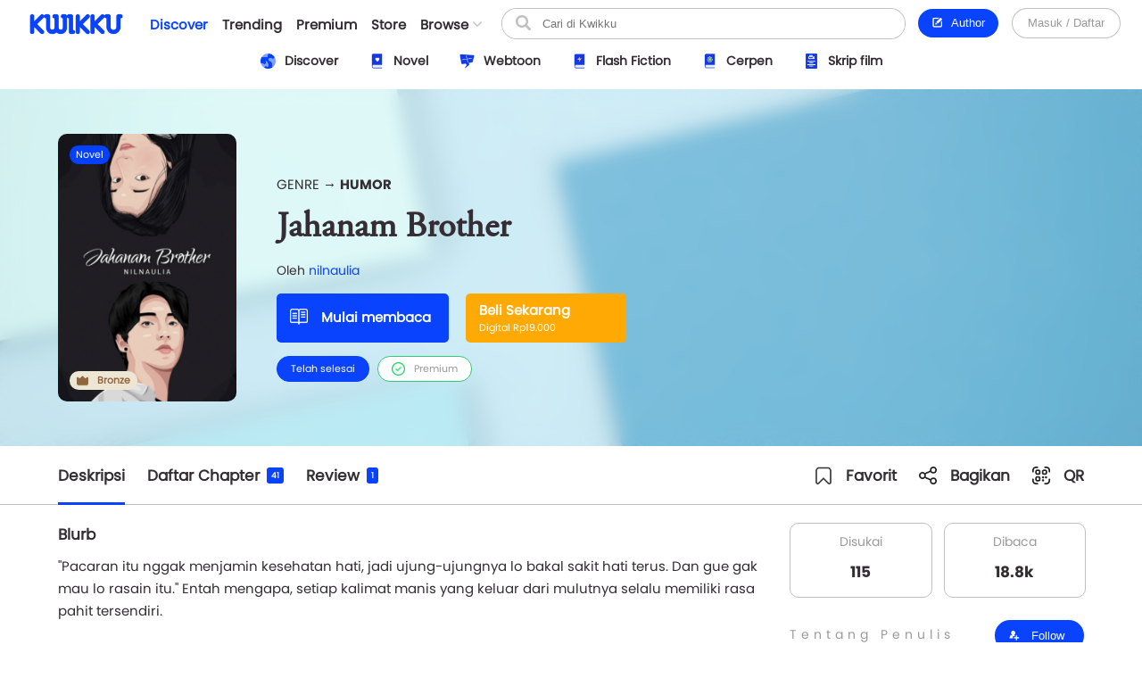

--- FILE ---
content_type: text/html; charset=UTF-8
request_url: https://www.kwikku.com/novel/read/secret-of-memory
body_size: 13705
content:
	<!DOCTYPE html>
<!--
	(::)        (::)  (::)     (::)     (::)    (::)	(::)	      (::)
	(::)      (::)    (::)     (::)     (::)    (::)	(::)	    (::)
	(::)	(::)      (::)     (::)     (::)    (::)	(::)	  (::)
	(::)   (::)       (::)     (::)     (::)    (::)	(::)   (::)
	(::)(::)		  (::)     (::)     (::)    (::)	(::)(::)
	(::)(::)		  (::)     (::)     (::)    (::)	(::)(::)
	(::)   (::)		  (::)     (::)     (::)    (::)	(::)   (::)
	(::)    (::)	   (::)    (::)    (::)	    (::)	(::)	  (::)
	(::)     (::)	     (::)  (::)  (::)	    (::)	(::)	    (::)
	(::)      (::)         (::)(::)(::)		    (::)	(::)	      (::)
-->
<html>
	<head>
		<title>Jahanam Brother - nilnaulia - Kwikku</title>
		<meta name='viewport' content='width=1130'>
		<meta http-equiv="X-Frame-Options" content="deny">
		<link id='kwik_favicon' rel='shortcut icon' href='https://www.kwikku.com/images/favicon.png' type='image/png' media='all'>
		<script>
			if (screen.width <= 850) {
				window.location.href="https://m.kwikku.com/novel/read/secret-of-memory";
			}
		</script>
		<meta name="theme-color" content="#177ffb" />
		<!-- Mendeklarasikan ikon untuk iOS -->
		<meta name="apple-mobile-web-app-capable" content="yes" />
		<meta name="apple-mobile-web-app-status-bar-style" content="default" />
		<meta name="apple-mobile-web-app-title" content="Kwikku" />
		<link rel="apple-touch-icon" href="images/logo/128x128.png" />
		<!-- Mendeklarasikan ikon untuk Windows -->
		<meta name="msapplication-TileImage" content="images/logo/128x128.png" />
		<meta name="msapplication-TileColor" content="#000000" />
		
		<!-- Global site tag (gtag.js) - Google Analytics -->
		<script async src="https://www.googletagmanager.com/gtag/js?id=G-GDJTXD19QP"></script>
		<script>
			window.dataLayer = window.dataLayer || [];
			function gtag(){dataLayer.push(arguments);}
			gtag('js', new Date());
			
			gtag('config', 'G-GDJTXD19QP');
		</script>
		
		<!--AMP-->
					<link rel='amphtml' href='https://amp.kwikku.com/novel/secret-of-memory'>
			<link rel='canonical' href='https://www.kwikku.com/novel/read/secret-of-memory'>
					<meta name="description" content="Memiliki kakak lelaki adalah bencana besar dalam hidup Melta. Saat setiap kebebasannya harus terhalang oleh begitu banyak peraturan." />
		
		<link rel='stylesheet' type='text/css' href='https://www.kwikku.com/template/styles/styles_css/kwikku_constant.css?t=507'><link rel='stylesheet' type='text/css' href='https://www.kwikku.com/template/styles/styles_css/kwikku_base.css?t=507'><link rel='stylesheet' type='text/css' href='https://www.kwikku.com/template/styles/styles_css/kwikku_icon.css?t=507'><link rel='stylesheet' type='text/css' href='https://www.kwikku.com/template/styles/styles_css/kwikku_effect.css?t=507'><link rel='stylesheet' type='text/css' href='https://www.kwikku.com/template/styles/styles_css/kwikku_structures.css?t=507'><link rel='stylesheet' type='text/css' href='https://www.kwikku.com/template/styles/styles_css/kwikku_card.css?t=507'><link rel='stylesheet' type='text/css' href='https://www.kwikku.com/template/styles/styles_css/kwikku_status.css?t=507'><link rel='stylesheet' type='text/css' href='https://www.kwikku.com/template/styles/styles_css/kwikku_wallet.css?t=507'><link rel='stylesheet' type='text/css' href='https://www.kwikku.com/template/styles/styles_css/kwikku_layout.css?t=507'><link rel='stylesheet' type='text/css' href='https://www.kwikku.com/template/styles/styles_css/pages/work.css?t=507'><link rel='stylesheet' type='text/css' href='https://www.kwikku.com/template/styles/styles_css/pages/know.css?t=507'><link rel='stylesheet' type='text/css' href='https://www.kwikku.com/template/styles/styles_css/pages/webtoon.css?t=507'><link rel='stylesheet' type='text/css' href='https://www.kwikku.com/template/styles/styles_css/pages/novel.css?t=507'><link rel='stylesheet' type='text/css' href='https://www.kwikku.com/template/styles/styles_css/pages/script.css?t=507'><link rel='stylesheet' type='text/css' href='https://www.kwikku.com/template/styles/styles_css/pages/artwork.css?t=507'><link rel='stylesheet' type='text/css' href='https://www.kwikku.com/template/styles/styles_css/pages/video.css?t=507'><link rel='stylesheet' type='text/css' href='https://www.kwikku.com/template/styles/styles_css/kwikku_screen.css?t=507'><link rel='stylesheet' type='text/css' href='https://www.kwikku.com/template/styles/styles_css/external/slick.css?t=507'><link rel='stylesheet' type='text/css' href='https://www.kwikku.com/template/styles/styles_css/external/slick-theme.css?t=507'><link rel='stylesheet' type='text/css' href='https://www.kwikku.com/template/styles/styles_css/dark.css?t=507'><script type='text/javascript' src='https://www.kwikku.com/template/styles/styles_js/external/socket.js?t=507'></script><script type='text/javascript' src='https://www.kwikku.com/template/styles/styles_js/external/jquery.js?t=507'></script><script type='text/javascript' src='https://www.kwikku.com/template/styles/styles_js/external/textarea.autogrow.js?t=507'></script><script type='text/javascript' src='https://www.kwikku.com/template/styles/styles_js/external/slick.js?t=507'></script><script type='text/javascript' src='https://www.kwikku.com/template/styles/styles_js/external/jquery.cookie.js?t=507'></script><script type='text/javascript' src='https://www.kwikku.com/template/styles/styles_js/external/jquery.migrate.js?t=507'></script><script type='text/javascript' src='https://www.kwikku.com/template/styles/styles_js/functions.js?t=507'></script><script type='text/javascript' src='https://www.kwikku.com/template/styles/styles_js/effect.js?t=507'></script><script type='text/javascript' src='https://www.kwikku.com/template/styles/styles_js/no_ajax.js?t=507'></script><script type='text/javascript' src='https://www.kwikku.com/template/styles/styles_js/status.js?t=507'></script><script type='text/javascript' src='https://www.kwikku.com/template/styles/styles_js/wallet.js?t=507'></script><script type='text/javascript' src='https://www.kwikku.com/template/styles/styles_js/templates.js?t=507'></script><script type='text/javascript' src='https://www.kwikku.com/template/styles/styles_js/section.js?t=507'></script><script type='text/javascript' src='https://www.kwikku.com/template/styles/styles_js/actions_get.js?t=507'></script><script type='text/javascript' src='https://www.kwikku.com/template/styles/styles_js/actions_post.js?t=507'></script><script type='text/javascript' src='https://www.kwikku.com/template/styles/styles_js/actions_upload.js?t=507'></script><script type='text/javascript' src='https://www.kwikku.com/template/styles/styles_js/pages/cart.js?t=507'></script><script type='text/javascript' src='https://www.kwikku.com/template/styles/styles_js/pages/transaction.js?t=507'></script><script type='text/javascript' src='https://www.kwikku.com/template/styles/styles_js/pages/novel.js?t=507'></script>		
		<link rel="canonical" href="https://www.kwikku.com/novel/read/secret-of-memory" />
<meta property="og:title" content="Jahanam Brother - nilnaulia - Kwikku" />
<meta property="og:type" content="article" />
<meta property="og:url" content="https://www.kwikku.com/novel/read/secret-of-memory" />
<meta property="og:image" itemprop="image" content="https://kwikku.us/uploads/public/images/novel/cover/thumb/282415484584-20210216053833.jpeg" />
<meta property="og:site_name" content="Kwikku Media Nusantara" />
<meta property="og:description" content="Memiliki kakak lelaki adalah bencana besar dalam hidup Melta. Saat setiap kebebasannya harus terhalang oleh begitu banyak peraturan." />
<meta property="og:image:secure_url" content="https://kwikku.us/uploads/public/images/novel/cover/thumb/282415484584-20210216053833.jpeg" />
<meta name="twitter:card" content="summary" />
<meta name="twitter:domain" content="https://www.kwikku.com/novel/read/secret-of-memory" />
<meta name="twitter:title" content="Jahanam Brother - nilnaulia - Kwikku" />
<meta name="twitter:description" content="Memiliki kakak lelaki adalah bencana besar dalam hidup Melta. Saat setiap kebebasannya harus terhalang oleh begitu banyak peraturan." />
<meta name="twitter:image" content="https://kwikku.us/uploads/public/images/novel/cover/thumb/282415484584-20210216053833.jpeg" />	

<meta name="copyright" content="Kwikku Media Nusantara" />
	<script type="application/ld+json">
	{
	"@context": "https://schema.org",
	"@type": "WebSite",
	"url": "https://www.kwikku.com/novel/read/secret-of-memory",
	"potentialAction": {
    "@type": "SearchAction",
    "target": "https://www.kwikku.com/i/search?keyword={search_term_string}",
    "query-input": "required name=search_term_string"
	}
	}
	</script>
			
		<script>
			(function(i,s,o,g,r,a,m){i['GoogleAnalyticsObject']=r;i[r]=i[r]||function(){
			(i[r].q=i[r].q||[]).push(arguments)},i[r].l=1*new Date();a=s.createElement(o),
			m=s.getElementsByTagName(o)[0];a.async=1;a.src=g;m.parentNode.insertBefore(a,m)
			})(window,document,'script','//www.google-analytics.com/analytics.js','ga');
			
			ga('create', 'UA-41598876-1', 'kwikku.com');
			ga('send', 'pageview');
			
			console.log('%c KWIKKU MEDIA NUSANTARA', "font-size: 50px; color: blue;");
			console.log('%c Kwikku.com | Jangan pernah melakukan apapun di sini. Akun anda bisa saja diambil alih tanpa izin. Bagian ini hanya untuk pengembang', "font-size: 20px; color: red;");
		</script>
		
		<style>
					</style>
		
	</head>
	<body style="">
		<input id="user-agent" type="hidden" value="">
		<input id="user-login" type="hidden" value="">
		<input id="link-domain" type="hidden" value="https://www.kwikku.com">
		<input id="link-image" type="hidden" value="https://www.kwikku.com/images">
		
		<script>
			loadTheme();
		</script>
		
		<div id="popup" class="hidden">
	<table>
		<tr>
			<td id="popup_close" class="popupdetect">
				<div id="popup_body" class="p_canvas bg_white hidden popupdetect"></div>
			</td>
		</tr>
	</table>
</div>

<script>
	$(document).ready(function(){
	    $(".popupdetect").click(function(evt){
			if($(this).attr("id") == 'popup_close'){
				if($("#popup_close").attr('data-autoclose') != "disabled"){
					open_popup('0');
				}
				}else{
				evt.stopPropagation();
			}
		});
	});
</script>

<div id="value_alert_time" class="hidden">0</div>
<div id="alert" class="hidden">
	<div onclick="show_alert('0');">
		<div></div>
	</div>
</div>

<span id='popupMiniNovel' class='hidden'>
	<div class='nov_miniinfo'>
		<div class='bscover'>
			<a href='' class='nbp_link'>
				<div class='nbp_cover border_shadow bscover'></div>
			</a>
		</div>
		<div>
			<div>
				<a href='' class='nbp_link'>Judul disini</a>
			</div>
			<div>
				<a href=''>penulis disini</a>
			</div>
			<div>Deskripsi disini</div>
			<div>
				<a href='' class='nbp_link'>
					<button class='btn basic'>Baca Novel &#8594;</button>
				</a>
			</div>
		</div>
	</div>
</span>

<div id="popupNsfw" data-back="" class='popup_nsfw hidden'>
	<div>
		<div>
			<div>
				<div></div>
				<div>Peringatan</div>
				<div>Halaman ini mengandung Konten Dewasa. Jika usia kamu dibawah 18 tahun, mohon untuk tidak mengakses halaman ini</div>
				<div>
					<button class='btn silver mr15' onclick="popup_nsfw('dismiss');">Batalkan</button>
					<button class='btn basic' onclick="popup_nsfw('allow');">Lanjutkan &#8594;</button>
				</div>
			</div>
		</div>
	</div>
</div>

<div id="popupUpgradePremium" class="hidden">
	<div class="popupPremium">
		<div>Fitur ini untuk akun Premium</div>
		<div>Upgrade ke premium untuk fitur lengkap Kwikku</div>
		<div class="ppFeature">
			<div>
				<div class="icon icon_popup_premium_1"></div>
				<div>Baca karya premium</div>
			</div>
			<div>
				<div class="icon icon_popup_premium_2"></div>
				<div>Lebih banyak diskon</div>
			</div>
			<div>
				<div class="icon icon_popup_premium_3"></div>
				<div>Fitur lebih banyak</div>
			</div>
		</div>
		<div>
			<div>
				<a href="https://www.kwikku.com/i/wallet">
					<button class="btn basic">Upgrade ke Premium</button>
				</a>
			</div>
			<div class="mt10">
				<u class="text_blue pointer" onclick="open_popup(0);">Tidak, terima kasih.</u>
			</div>
		</div>
	</div>
</div>

<span id="popupPreviewPhoto" class="hidden">
	<div class="popupPreviewPhoto">
		<div class="pppClose pointer" onclick="openPopupPreviewPhoto('hide');">
			<div class="icon icon_close_black"></div>
		</div>
		<div class="pppBody">
			<img id="idSetPreviewPhoto" src="">
		</div>
	</div>
</span>

<span id="popupAuthor" class="hidden">
	<div class="popupAuthor">
		<div class="paHead">
			<div>Halaman Author</div>
			<div>Kontrol semua karyamu pada halaman author, kamu bisa memublikasikan karya baru atau mengatur karyamu dengan mudah dalam satu tempat.</div>
		</div>
		<div class="paList">
			<a href="https://center.kwikku.com/creator/benefit" target="_blank">
				<div>
					<div>
						<div class="icon icon_author_1"></div>
					</div>
					<div>
						<div>Benefit</div>
						<div>Pelajari lebih lengkap tentang benefit yang akan kamu dapatkan.</div>
					</div>
					<div>
						<div class="icon icon_arrow_right_black"></div>
					</div>
				</div>
			</a>
			<a href="https://center.kwikku.com/creator/create" target="_blank">
				<div>
					<div>
						<div class="icon icon_author_2"></div>
					</div>
					<div>
						<div>Cara membuat karya</div>
						<div>Tutorial singkat cara memublikasikan karyamu di Kwikku.</div>
					</div>
					<div>
						<div class="icon icon_arrow_right_black"></div>
					</div>
				</div>
			</a>
			<a href="https://center.kwikku.com/creator/monetize" target="_blank">
				<div>
					<div>
						<div class="icon icon_author_3"></div>
					</div>
					<div>
						<div>Monetisasi</div>
						<div>Pelajari bagaimana kamu bisa memonetisasi karyamu dengan mudah.</div>
					</div>
					<div>
						<div class="icon icon_arrow_right_black"></div>
					</div>
				</div>
			</a>
		</div>
		<div class="paBtn">
			<a href="https://www.kwikku.com/i/redirect/sso/aHR0cHM6Ly9hdXRob3Iua3dpa2t1LmNvbQ==" target="_blank">
				<button class="btn basic">Ke Halaman Author</button>
			</a>
		</div>
	</div>
</span>

<span id="popupAntiPlagiarism" class="hidden">
	<div class="p15">
		<div class="description fz_big">Kami mencoba menghargai Kreator dari tindakan "Pembajakan", dan kami juga mengharapkan Anda demikian</div>
		<div class="mt10">
			<button class="btn basic" onclick="open_popup('0');">Tutup</button>
		</div>
	</div>
</span>

<span id="popupSubscriptionInfo" class="hidden">
	<div class="p15">
		<div class="fz_medium bold">Paket Berlangganan</div>
		<div class="description mt5">Dengan menjadi bagian dari pengguna berlangganan. Kamu bisa mengakses berbagai manfaat yang kami berikan.<br/>Selain itu kamu juga bisa membaca ribuan cerita berbayar (yang berpartisipasi) tanpa perlu biaya tambahan</div>
		<div class="mt15">
			<button class="btn silver mr10" onclick="open_popup('0');">Tutup</button>
			<button class="btn basic" onclick="">Lihat daftar Paket</button>
		</div>
	</div>
</span>

	<span id="popupQRCode" class="hidden">
		<div class="p15">
			<div class="qrcode">
				<div>
					<img src="https://kwikku.id/public/qr/novel-4974.png">
				</div>
				<div>
					<div>Scan untuk mengakses karya atau profil secara langsung.</div>
				</div>
			</div>
		</div>
	</span>
	
<span id="form_login" class="hidden">
	<div class="popup_login">
		
		<div>
			<div>
				<span>LOG<span>IN</span></span>
			</div>
		</div>
		
		<div>
			<div class="plBox loginPanel">
				<div>
					<div class="active" onclick="loginPanel('account');">Akun</div>
					<div onclick="loginPanel('token');">Dengan Token</div>
				</div>
				<div>
					<div class="active">
						<form onsubmit="get_login('2', 'btn_popup_login'); return false;">
							<div class="list mt15">
								<p>Username/Email/Nomor Telepon</p>
								<input id="login_popup_username" class="input">
							</div>
							<div class="list mt15">
								<p>Kata Sandi</p>
								<input id="login_popup_password" class="input" type="password">
							</div>
							<div class="list mt15">
								<button id="btn_popup_login" class="btn basic full_btn">Masuk</button>
							</div>
						</form>
						
						<div class="btnOpt">
							<div>
								<a href="https://www.kwikku.com/n/register">
									<div class="boRegist">Buat Akun Baru</div>
								</a>
							</div>
							<div>
								<a href="https://www.kwikku.com/n/forgot">
									<div>
										<u>Lupa Kata Sandi</u>
									</div>
								</a>
							</div>
						</div>
					</div>
					<div>
						<div class="pbTelco">
							<div>
								<div>
									<img src="https://www.kwikku.com/images/background/telco.png">
								</div>
								<div>Hubungi <b class="text_blue">*500*30#</b></div>
							</div>
						</div>
						<form onsubmit="get_login_telco_check(); return false;">
							<div class="list mt15">
								<p>Kode Token</p>
								<input id="login_popup_telco_token" class="input" style="text-transform: uppercase;">
							</div>
							<div class="list mt15">
								<button id="btn_popup_login_telco" class="btn basic full_btn">Validasi & Masuk</button>
							</div>
						</form>
					</div>
				</div>
			</div>
		</div>
		
	</div>
</span>

<input id="value_login_connect_telco_token" value="" class="hidden">
<span id="popupConnectTelcoFinishRegist" class="hidden">
	<div class="p15">
		<div class="popup_head_close">
			<div>Pendaftaran Berhasil</div>
			<div>
				<div class="icon icon_close_black pointer" onclick="open_popup(0);"></div>
			</div>
		</div>
		<div class="mt15">Akun kwikkumu telah berhasil terhubung dengan nomor seluler.</div>
		<div class="mt15">
			<button class="btn basic" onclick="get_login_telco_check(this, $('#value_login_connect_telco_token').val());">Masuk ke Akun</button>
		</div>
	</div>
</span>

<input id="value_login_connect_telco_token_otp" value="" class="hidden">
<span id="popupLoginConnectTelco" class="hidden">
	<div class="popup_login_telco">
		<div class="popup_head_close">
			<div>Hubungkan akun</div>
			<div>
				<div class="icon icon_close_black pointer" onclick="open_popup(0);"></div>
			</div>
		</div>
		<div class="pltInfo">Nomor telepon <span class="setLoginTelcoMsisdn"></span> belum terhubung dengan akun kwikku manapun, silakan hubungkan dengan akun kwikku untuk melanjutkan.</div>
		<div class="pltBody panelLoginConnectTelco">
			<div class="active">
				<div>Masuk ke akun Kwikku</div>
				<div>
					<div class="list">
						<p>Username/Email</p>
						<input id="login_telco_username" class="input">
					</div>
					<div class="list mt10">
						<p>Kata Sandi</p>
						<input id="login_telco_password" class="input" type="password">
					</div>
					<div class="mt15">
						<button id="btn_login_telco" class="btn basic mr15" onclick="get_login(3, 'btn_login_telco');">Masuk & Hubungkan</button> <span class="text_blue pointer" onclick="loginPanelConnectTelco('register');">Daftar akun</span>
					</div>
				</div>
			</div>
			<div>
				<div>Daftar akun baru</div>
				<div>
					<div class="list mt10">
						<p>Alamat Email</p>
						<input id="reg_telco_email" class="input">
					</div>
					<div class="list mt10">
						<p>Kata Sandi</p>
						<input id="reg_telco_password" class="input" type="password">
					</div>
					<div class="list mt15">
						<p>Jenis Kelamin</p>
						<select id="reg_telco_gender" class="input">
							<option value="" selected="" disabled="">--Pilih jenis kelamin--</option>
							<option value="0">Laki-laki</option>
							<option value="1">Perempuan</option>
						</select>
					</div>
					<div class="mt15">
						<button id="btn_register_telco" class="btn basic mr15" onclick="post_register('telco');">Daftar & Hubungkan</button> <span class="text_blue pointer" onclick="loginPanelConnectTelco('login');">Masuk</span>
					</div>
				</div>
			</div>
		</div>
	</div>
</span><input id="value_workshare_type" type="hidden">
<input id="value_workshare_id" type="hidden">
<input id="value_workshare_title" type="hidden">
<input id="value_workshare_realname" type="hidden">
<input id="value_workshare_url" type="hidden">

<span id="popupWorkShare" class="hidden">
	<div class="p15">
		<div class="bold">Bagikan Karya</div>
		<div class="mt5">Beritahu teman-temanmu tentang karya ini</div>
	</div>
	<div class="popup_list plIcon">
		<li onclick="open_popup('1', 'form_login', 650)">
			<div>
				<div class="icon icon_share_timeline"></div>
			</div>
			<div>Bagikan ke Timeline</div>
		</li>
		<li onclick="work_share();">
			<div>
				<div class="icon icon_share"></div>
			</div>
			<div>Bagikan ke lainnya</div>
		</li>
	</div>
	<div class="p15">
		<button class="btn basic" onclick="open_popup(0);">Tutup</button>
	</div>
</span><div id="layout" class="default">
	<div>
			<div class="navbarSpace"></div>
	
<div id="navbar" class="default">
	<div>
		<div class="navMain">
	<div>
		<div class="nmLogo">
	<a href="https://www.kwikku.com">
		<div class="mlBig " style=""></div>
		<div class="mlMini  icon"></div>
	</a>
</div>	</div>
	<div>
		<div class="nmMenu">
	<a href="https://www.kwikku.com/discover">
		<div class="nmOpt active">
			<div class="noBg">
				<div style="background: var(--bg_yellow);"></div>
			</div>
			<div>Discover</div>
		</div>
	</a>
	<a href="https://www.kwikku.com/trending">
		<div class="nmOpt ">
			<div class="noBg">
				<div></div>
			</div>
			<div>Trending</div>
		</div>
	</a>
	<a href="https://www.kwikku.com/premium">
		<div class="nmOpt ">
			<div class="noBg">
				<div style="background: var(--bg_orange);"></div>
			</div>
			<div>Premium</div>
		</div>
	</a>
	<a href="https://www.kwikku.com/i/redirect/sso/aHR0cHM6Ly9zdG9yZS5rd2lra3UuY29t" target="_blank">
		<div class="nmOpt">
			<div class="noBg">
				<div style="background: var(--bg_black);"></div>
			</div>
			<div>Store</div>
		</div>
	</a>
	<div id="nv-ftr-title" class="nmOpt pointer" onclick="menu_browse('show');">
		<div class="nmmDdbtn">
			<div>Browse</div>
			<div>
				<div id="nv-ftr-arrow" class="icon icon_arrow_bottom"></div>
			</div>
		</div>
	</div>
</div>	</div>
	<div>
		<div class="nmSearchMini" onclick="window.location.href='https://www.kwikku.com/i/search';">
	<div class="icon icon_navbar_search"></div>
</div>
<div class="nmSearch">
	<form id="search_navbar" onsubmit="search_submit('navbar', ''); return false;">
		<input id="input_search_keyword" placeholder="Cari di Kwikku" value="">
		<div onclick="$('#search_navbar').submit();">
			<div class="icon icon_navbar_search"></div>
		</div>
	</form>
</div>	</div>
	<div class="nmOption">
		<div class="nmoPublish">
	<button class="btn basic" onclick="open_popup('1', 'popupAuthor');"><span class="icon icon icon_btn_edit"></span>&nbsp; Author</button>
</div>
<div class="nmoLogin">
	<button class='btn white full_btn' onclick="open_popup('1', 'form_login', 650)">Masuk / Daftar</button>
</div>	</div>
</div>	</div>
	<div id="navbarSubDisc" class="default">
	<div id="setMenuDiscover"></div>
</div>

	<style>
		.navbarSpace{height: 100px;}
	</style>
	</div>

<div id="navbarBrowse">
	<div>
		
		<div>
			<div class="nbSide">
				<div>
					<div class="nsTitle">Karya</div>
					<div class="nsList">
						<a href="https://www.kwikku.com/discover/novel">
							<div>
								<div>
									<div class="icon icon_ft_novel"></div>
								</div>
								<div>Novel</div>
							</div>
						</a>
						<a href="https://www.kwikku.com/discover/webtoon">
							<div>
								<div>
									<div class="icon icon_ft_comic"></div>
								</div>
								<div>Webtoon</div>
							</div>
						</a>
						<a href="https://www.kwikku.com/discover/flash">
							<div>
								<div>
									<div class="icon icon_ft_flash"></div>
								</div>
								<div>Flash Fiction</div>
							</div>
						</a>
						<a href="https://www.kwikku.com/discover/short">
							<div>
								<div>
									<div class="icon icon_ft_short"></div>
								</div>
								<div>Cerpen</div>
							</div>
						</a>
						<a href="https://www.kwikku.com/discover/script">
							<div>
								<div>
									<div class="icon icon_ft_script"></div>
								</div>
								<div>Skrip Film</div>
							</div>
						</a>
					</div>
				</div>
				<div>
					<div class="nsList">
						<a href="https://www.kwikku.com/academy">
							<div>
								<div>
									<div class="icon icon_ft_academy"></div>
								</div>
								<div>Academy</div>
							</div>
						</a>
						<a href="https://www.kwikku.com/film">
							<div>
								<div>
									<div class="icon icon_ft_film"></div>
								</div>
								<div>Film Premium</div>
							</div>
						</a>
						<a href="https://www.kwikku.com/video">
							<div>
								<div>
									<div class="icon icon_ft_talk"></div>
								</div>
								<div>Video</div>
							</div>
						</a>
					</div>
				</div>
			</div>
		</div>
		
		<div>
			
						<div class="ncTitle">
				<span>Kompetisi</span>
				<a href="https://www.kwikku.com/competition">Lihat lainnya</a>
			</div>
			<div class="card_browse_agenda">
									<a href="https://www.kwikku.com/competition/detail/9">
						<div>
							<div class="bscover" style="background-image: url('https://kwikku.us/uploads/public/images/competition/banner/9.jpg');"></div>
							<div>
								<div>Proses Penjurian</div>
								<div>
									<div>Kompetisi Menulis Kwikku 2024</div>
								</div>
							</div>
						</div>
					</a>
										<a href="https://www.kwikku.com/competition/detail/8">
						<div>
							<div class="bscover" style="background-image: url('https://kwikku.us/uploads/public/images/competition/banner/8.png');"></div>
							<div>
								<div>Telah Berakhir</div>
								<div>
									<div>Kisah Gaib Pesantren</div>
								</div>
							</div>
						</div>
					</a>
										<a href="https://www.kwikku.com/competition/detail/7">
						<div>
							<div class="bscover" style="background-image: url('https://kwikku.us/uploads/public/images/competition/banner/7.png');"></div>
							<div>
								<div>Telah Berakhir</div>
								<div>
									<div>Kompetisi 500jt #3</div>
								</div>
							</div>
						</div>
					</a>
								</div>
			<div class="ncTitle mt15">
				<span>Weekly Agenda</span>
				<a href="https://www.kwikku.com/video">Lihat lainnya</a>
			</div>
			<div class="card_browse_agenda">
									<a href="https://www.kwikku.com/video/view/127">
						<div>
							<div class="bscover" style="background-image: url('https://img.youtube.com/vi/I37-SG4D-B8/sddefault.jpg');"></div>
							<div>
								<div></div>
								<div>
									<div>Bincang Santai bareng Dee Lestari</div>
								</div>
							</div>
						</div>
					</a>
										<a href="https://www.kwikku.com/video/view/126">
						<div>
							<div class="bscover" style="background-image: url('https://img.youtube.com/vi/uELRYUxT8qc/sddefault.jpg');"></div>
							<div>
								<div></div>
								<div>
									<div>Bincang Santai bareng A. Fuadi</div>
								</div>
							</div>
						</div>
					</a>
										<a href="https://www.kwikku.com/video/view/125">
						<div>
							<div class="bscover" style="background-image: url('https://img.youtube.com/vi/jSkBY5RTtuY/sddefault.jpg');"></div>
							<div>
								<div></div>
								<div>
									<div>Bincang Santai dengan Penulis Khairul Damanik dan S. Prasetyo Utomo</div>
								</div>
							</div>
						</div>
					</a>
								</div>
							<div class="ncTitle mt15">
					<span>Editor's Pick</span>
				</div>
				<div class="ncContent">
					<div class="card_hzl_work">
						<div class="cnt_card bh_scroll">
															<a href="https://www.kwikku.com/novel/read/all-the-things-i-039-ve-done-to-save-you">
									<div class='bscover' style="background-image: url('https://kwikku.us/uploads/public/images/novel/cover/thumb/138010981234-20221110155439.jpg');"><div><span class="bg_novel">Novel</span></div></div>
									<div><div class='chnDesc'><div class='cdTitle ellipsis'>All The Things I&#039;ve Done To Save You</div><div class='cdInfo ellipsis'>Handi Yawan</div></div></div>
								</a>
																<a href="https://www.kwikku.com/novel/read/little-did-we-know">
									<div class='bscover' style="background-image: url('https://kwikku.us/uploads/public/images/novel/cover/thumb/251869505267-20231103140455.jpg');"><div><span class="bg_novel">Novel</span></div><div class='workStatusPremium'><div style='color: #E29A00; background: #FFFDC5;'><div><div class='icon' style="background-image: url('https://kwikku.us/images/general/work/premium_gold.png');"></div></div><div>Gold</div></div></div></div>
									<div><div class='chnDesc'><div class='cdTitle ellipsis'>Little Did We Know</div><div class='cdInfo ellipsis'>Falcon Publishing</div></div></div>
								</a>
																<a href="https://www.kwikku.com/webtoon/comic/dy-mr-sleepyhead">
									<div class='bscover' style="background-image: url('https://kwikku.us/uploads/public/images/webtoon/comic/cover/thumb/600526480092-20200601071602.jpg');"><div><span class="bg_comic">Komik</span></div></div>
									<div><div class='chnDesc'><div class='cdTitle ellipsis'>DY! Mr. Sleepyhead</div><div class='cdInfo ellipsis'>Cindy Saraswati </div></div></div>
								</a>
																<a href="https://www.kwikku.com/short/read/hari-esok-lagi-saja">
									<div class='bscover' style="background-image: url('https://kwikku.us/uploads/public/images/short/cover/thumb/762306318589-20230203112109.jpg');"><div><span class="bg_short">Cerpen</span></div></div>
									<div><div class='chnDesc'><div class='cdTitle ellipsis'>Hari Esok Lagi Saja</div><div class='cdInfo ellipsis'>Sofiza</div></div></div>
								</a>
																<a href="https://www.kwikku.com/webtoon/comic/selamat-datang-di-toko-batavia">
									<div class='bscover' style="background-image: url('https://kwikku.us/uploads/public/images/webtoon/comic/cover/thumb/652338194631-20211109210143.jpg');"><div><span class="bg_comic">Komik</span></div></div>
									<div><div class='chnDesc'><div class='cdTitle ellipsis'>Selamat Datang di Toko Batavia</div><div class='cdInfo ellipsis'>Tri Agustinauli</div></div></div>
								</a>
																<a href="https://www.kwikku.com/flash/view/103">
									<div class='bscover' style="background-image: url('https://kwikku.us/uploads/public/images/flash/cover/thumb/274326878373-20210402104942.webp');"><div><span class="bg_flash">Flash</span></div></div>
									<div><div class='chnDesc'><div class='cdTitle ellipsis'>Satu Pagi di CGK</div><div class='cdInfo ellipsis'>annastasia</div></div></div>
								</a>
																<a href="https://www.kwikku.com/webtoon/comic/teror-di-kampung-sanes">
									<div class='bscover' style="background-image: url('https://kwikku.us/uploads/public/images/webtoon/comic/cover/thumb/547743903034-20200715180515.jpg');"><div><span class="bg_comic">Komik</span></div></div>
									<div><div class='chnDesc'><div class='cdTitle ellipsis'>Teror di Kampung Sanes</div><div class='cdInfo ellipsis'>Alfisyahrin Zulfahri Akbar</div></div></div>
								</a>
														</div>
						<div class="scroll_card">
							<div>
								<div class='chn_btn_left'>
									<div class='icon icon_arrow_slide_left'></div>
								</div>
							</div>
							<div>
								<div class='chn_btn_right'>
									<div class='icon icon_arrow_slide_right'></div>
								</div>
							</div>
						</div>
					</div>
				</div>
							<div class="ncTitle mt15">
				<span>Di angkat ke Film</span>
			</div>
			<div class="ncContent">
				<div class="card_hzl_work">
					<div class="cnt_card bh_scroll">
													<a href="https://www.kwikku.com/script/read/anoksia">
								<div class='bscover' style="background-image: url('https://kwikku.us/uploads/public/images/script/cover/thumb/536594567262-20221211073053.jpg');"><div><span class="bg_scrpt">Skrip Film</span></div></div>
								<div><div class='chnDesc'><div class='cdTitle ellipsis'>Anoksia</div><div class='cdInfo ellipsis'>Alfian N. Budiarto</div></div></div>
							</a>
														<a href="https://www.kwikku.com/novel/read/sinar-untuk-genta">
								<div class='bscover' style="background-image: url('https://kwikku.us/uploads/public/images/novel/cover/thumb/501685718551-20200915184823.jpg');"><div><span class="bg_novel">Novel</span></div></div>
								<div><div class='chnDesc'><div class='cdTitle ellipsis'>Sinar untuk Genta</div><div class='cdInfo ellipsis'>Rika Kurnia</div></div></div>
							</a>
														<a href="https://www.kwikku.com/script/read/misi-kafe-biru">
								<div class='bscover' style="background-image: url('https://kwikku.us/uploads/public/images/script/cover/thumb/241499842286-20220731223801.jpg');"><div><span class="bg_scrpt">Skrip Film</span></div></div>
								<div><div class='chnDesc'><div class='cdTitle ellipsis'>Misi Kafe Biru</div><div class='cdInfo ellipsis'>Nadia Seassi</div></div></div>
							</a>
														<a href="https://www.kwikku.com/novel/read/mengaku-bapak">
								<div class='bscover' style="background-image: url('https://kwikku.us/uploads/public/images/novel/cover/thumb/779050248571-20200609220107.jpg');"><div><span class="bg_novel">Novel</span></div></div>
								<div><div class='chnDesc'><div class='cdTitle ellipsis'>MENGAKU BAPAK</div><div class='cdInfo ellipsis'>paizin palma p</div></div></div>
							</a>
														<a href="https://www.kwikku.com/novel/read/pelangi-tanpa-warna">
								<div class='bscover' style="background-image: url('https://kwikku.us/uploads/public/images/novel/cover/thumb/373433512791-20210221151631.png');"><div><span class="bg_novel">Novel</span></div></div>
								<div><div class='chnDesc'><div class='cdTitle ellipsis'>PELANGI TANPA WARNA</div><div class='cdInfo ellipsis'>Mahfrizha Kifani</div></div></div>
							</a>
														<a href="https://www.kwikku.com/novel/read/cek-ombak-melulu-20201221210821">
								<div class='bscover' style="background-image: url('https://kwikku.us/uploads/public/images/novel/cover/thumb/874956114600-20240307234328.jpg');"><div><span class="bg_novel">Novel</span></div></div>
								<div><div class='chnDesc'><div class='cdTitle ellipsis'>Cek Ombak (Melulu)</div><div class='cdInfo ellipsis'>Rina F Ryanie</div></div></div>
							</a>
														<a href="https://www.kwikku.com/novel/read/balada-sepasang-kekasih-gila">
								<div class='bscover' style="background-image: url('https://kwikku.us/uploads/public/images/novel/cover/thumb/728552123316-20201109103610.jpg');"><div><span class="bg_novel">Novel</span></div></div>
								<div><div class='chnDesc'><div class='cdTitle ellipsis'>Balada Sepasang Kekasih Gila</div><div class='cdInfo ellipsis'>Han Gagas</div></div></div>
							</a>
														<a href="https://www.kwikku.com/novel/read/kpr-kapan-pindah-rumah">
								<div class='bscover' style="background-image: url('https://kwikku.us/uploads/public/images/novel/cover/thumb/509757277930-20210219133414.png');"><div><span class="bg_novel">Novel</span></div></div>
								<div><div class='chnDesc'><div class='cdTitle ellipsis'>KPR (Kapan Pindah Rumah?)</div><div class='cdInfo ellipsis'>Annisa Diandari Putri</div></div></div>
							</a>
														<a href="https://www.kwikku.com/script/read/cherish-amp-ruelle">
								<div class='bscover' style="background-image: url('https://kwikku.us/uploads/public/images/script/cover/thumb/576383060110-20210314195042.png');"><div><span class="bg_scrpt">Skrip Film</span></div></div>
								<div><div class='chnDesc'><div class='cdTitle ellipsis'>CHERISH &amp; RUELLE</div><div class='cdInfo ellipsis'>Reiga Sanskara</div></div></div>
							</a>
														<a href="https://www.kwikku.com/script/read/how-are-you-really">
								<div class='bscover' style="background-image: url('https://kwikku.us/uploads/public/images/script/cover/thumb/11542531845-20210309205614.jpg');"><div><span class="bg_scrpt">Skrip Film</span></div></div>
								<div><div class='chnDesc'><div class='cdTitle ellipsis'>How Are You, Really?</div><div class='cdInfo ellipsis'>Rinai Bening Kasih</div></div></div>
							</a>
												</div>
					<div class="scroll_card">
						<div>
							<div class='chn_btn_left'>
								<div class='icon icon_arrow_slide_left'></div>
							</div>
						</div>
						<div>
							<div class='chn_btn_right'>
								<div class='icon icon_arrow_slide_right'></div>
							</div>
						</div>
					</div>
				</div>
			</div>
		</div>
		
	</div>
</div>
<script>
	var navbarMenu=$("#navbar");
	var navbarHeight=navbarMenu.height();
	
	function navbarScroll(){
		var navbarScreenTop = $(this).scrollTop();
		if(navbarScreenTop+45>navbarHeight){
			navbarMenu.addClass('nbShadow');
			navbarMenu.children('.navsub').addClass('nsScroll');
			}else{
			navbarMenu.removeClass('nbShadow');
			navbarMenu.children('.navsub').removeClass('nsScroll');
		}
	}
	window.addEventListener('scroll', navbarScroll);
</script>	</div>
	<div>
		<div id="content">	
	
	<script>
	setMenuDiscover('txt', '[{"id":1,"slug":"novel","title":"Novel","background":"https:\/\/kwikku.us\/images\/menu\/background\/novel.png"},{"id":2,"slug":"webtoon","title":"Webtoon","background":"https:\/\/kwikku.us\/images\/menu\/background\/comic.png"},{"id":3,"slug":"flash","title":"Flash Fiction","background":"https:\/\/kwikku.us\/images\/menu\/background\/flash.png"},{"id":4,"slug":"short","title":"Cerpen","background":"https:\/\/kwikku.us\/images\/menu\/background\/short.png"},{"id":6,"slug":"script","title":"Skrip film","background":"https:\/\/kwikku.us\/images\/menu\/background\/script.png"}]', '');
</script>

<link itemprop="thumbnailUrl" href="https://kwikku.us/uploads/public/images/novel/cover/thumb/282415484584-20210216053833.jpeg"> 
<span itemprop="thumbnail" itemscope itemtype="http://schema.org/ImageObject"> 
	<link itemprop="url" href="https://kwikku.us/uploads/public/images/novel/cover/thumb/282415484584-20210216053833.jpeg"> 
</span>

<span id="popupSendGiftConfirm" class="hidden">
	<div class="p15">
		<div>Apakah kamu akan memberikan Novel ke <span id="set_gift_realname" class="bold"></span>?</div>
		<div class="mt15">
			<button class="btn silver mr10" onclick="open_popup(1, 'popupSendGift', '', false);">Batal</button>
			<button class="btn basic" onclick="get_check_gift(this, 'novel');">Lanjutkan &#8594;</button>
		</div>
	</div>
</span>

<span id="popupSendGift" class="hidden">
	<div class="p15">
		<div>Berikan Novel ini kepada temanmu</div>
		<div class="list mt10">
			<p>Masukan nama pengguna</p>
			<div class="inputload">
				<input id="value_search_users" placeholder="Gunakan @ untuk mencari berdasarkan username" class="input" onkeyup="get_search_users('gift', 'value_search_users', 'set_search_users', 15)" autocomplete="off">
			</div>
			<span class="fz_mini text_silver">Kata kunci minimal 2 karakter</span>
		</div>
		<div id="set_search_users" class="card_users_list mt15"></div>
		<div class="mt15">
			<button class="btn silver" onclick="open_popup(0);">Batal</button>
		</div>
	</div>
</span>

<span id="popupCover" class="hidden">
	<div id="novCoverZoom" class="nov_cover_zoom"></div>
	<div class="p15">
		<button class="btn basic" onclick="open_popup('0');">Tutup</button>
	</div>
</span>

<!------------------------------------------------------------------>

<input id="value_gift_userid" class="hidden">
<input id="value_novel_id" value="4974" class="hidden">

<div class="wk_banner bscover" style="background-image: url('https://kwikku.us/images/novel/banner/banner_4.jpg');">
	<section>
		<div class="distance">
			
			<div class="wbContent">
				<div>
					<div class="bscover pointer" style="background-image: url('https://kwikku.us/uploads/public/images/novel/cover/thumb/282415484584-20210216053833.jpeg');" onclick="$('#novCoverZoom').css('background-image', 'url(https://kwikku.us/uploads/public/images/novel/cover/thumb/282415484584-20210216053833.jpeg)');open_popup('1', 'popupCover');">
						<div class="wcWork bg_novel">Novel</div>
													<div class="workStatusPremium">
								<div style="color: #90663E; background: #EDE6D4;">
									<div>
										<div class="icon" style="background-image: url('https://kwikku.us/images/general/work/premium_bronze.png');"></div>
									</div>
									<div>Bronze</div>
								</div>
							</div>
												</div>
				</div>
				<div>
					<div class="wbcInfo">
						<span class="wbciGenre">Genre &#8594; <a href="https://www.kwikku.com/discover/genre/humor" class="ablack">Humor</a></span>
					</div>
					<div class="wbcTitle">Jahanam Brother</div>
					<div class="wbcWriter">
						<span>Oleh <a href="https://www.kwikku.com/nilnaulia">nilnaulia</a></span>
					</div>
					<div class="wbcOptions">
						<div class="wbBtnRead pointer" onclick="work_startreading('novel', 'start', 'secret-of-memory', '36506');">
							<div>
								<div>
									<div class="icon icon_read"></div>
								</div>
								<div>
									Mulai membaca								</div>
							</div>
						</div>
													<div id="idBtnBuyNow" class="wbBtnBuy" onclick="open_popup('1', 'form_login', 650)">
								<div>Beli Sekarang</div>
								<div>Digital Rp19.000</div>
							</div>
												</div>
					<div class="wbInfo">
													<div class="wiTxt finish">
								<div>Telah selesai</div>
							</div>
														<div class="wiIcon">
								<div>
									<div>
										<div class="icon icon_checked_round"></div>
									</div>
									<div>Premium</div>
								</div>
							</div>
												</div>
				</div>
			</div>
			
		</div>
	</section>
</div>

<div class="wk_options">
	<section>
		<div class="distance">
			<div class="woMenu left">
				<a class="active pointer" onclick="work_read_tab(this); return false;">
					<div>Deskripsi</div>
				</a>
				<a id="idOptionsTableOfContent" class="pointer" onclick="work_read_tab(this); return false;">
					<div>Daftar Chapter <span class="womCount">41</span></div>
				</a>
				<a class="pointer" onclick="work_read_tab(this); return false;">
					<div>Review <span class="womCount">1</span></div>
				</a>
			</div>
			<div class="woMenu right">
				<a onclick="open_popup('1', 'form_login', 650) return false;" class="pointer" alt="favorite">
					<div>
						<div class="womIcon icon icon_favorite_black"></div> Favorit					</div>
				</a>
				<a class="pointer" onclick="$('#value_workshare_type').val('novel'); $('#value_workshare_id').val('4974'); $('#value_workshare_title').val('Jahanam Brother'); $('#value_workshare_realname').val('nilnaulia'); $('#value_workshare_url').val('https://www.kwikku.com/novel/read/secret-of-memory'); open_popup('1', 'popupWorkShare'); return true;">
					<div><div class="womIcon icon icon_share"></div> Bagikan</div>
				</a>
				<a class="pointer" onclick="open_popup('1', 'popupQRCode', 350); return false;">
					<div><div class="womIcon icon icon_qrcode"></div> QR</div>
				</a>
			</div>
		</div>
	</section>
</div>

<section>
	<div class="distance">
		
		<div id="workTemplate" class="wk_template">
			<div class="wtTab">
				<div class="active">
					
<div class="wk_info">
	<div class="wiList">
		<div>
			<div>Blurb</div>
			<div class="description">&quot;Pacaran itu nggak menjamin kesehatan hati, jadi ujung-ujungnya lo bakal sakit hati terus. Dan gue gak mau lo rasain itu.&quot; Entah mengapa, setiap kalimat manis yang keluar dari mulutnya selalu memiliki rasa pahit tersendiri.<br/><br/>Apa jadinya jika seorang gadis pecinta kebebasan harus dikekang dengan peraturan-peraturan aneh dari kakak lelakinya?<br/>Melta, cewek keras kepala yang ingin bebas dari jeruji besi yang diciptakan oleh kakaknya sendiri. Ngerokok, bolos, night club, dan segala jenis kenakalan sepertinya pernah ia lakukan. Namun semua itu tak pernah berjalan mulus sebagaimana yang ia inginkan dikarenakan satu alasan; Alfi masih hidup! Ia bahkan sempat berniat melakukan pembunuhan berencana saking muaknya.<br/><br/>Dan tantangan terbesar bagi Alfi adalah, saat Lintang yang berstatus sebagai rivalnya datang dalam kehidupan mereka. Lintang mulai mendekati Melta dan mengancam untuk membocorkan segalanya. Membocorkan setiap rahasia yang selama ini berusaha ditutupi Alfi dari Melta.<br/><br/>Akankah Melta tetap mempertahankan egonya untuk sebuah kebebasan? Akankah Alfi memilih untuk merelakan Melta hanya agar rahasia itu tetap terjaga?</div>
		</div>
					<div>
				<div>Tokoh Utama</div>
				<div class="wkCharacter">
											<div>
							<div class="wcCover">
								<div class="bscover" style="background-image: url('https://kwikku.us/images/general/avatar_unset.png');">
									<div class="wcGender none">
										<div class="icon icon_gender_none"></div>
									</div>
								</div>
							</div>
							<div class="wcName">Melta Anggia</div>
						</div>
												<div>
							<div class="wcCover">
								<div class="bscover" style="background-image: url('https://kwikku.us/images/general/avatar_unset.png');">
									<div class="wcGender none">
										<div class="icon icon_gender_none"></div>
									</div>
								</div>
							</div>
							<div class="wcName">Alfian Ferdinand</div>
						</div>
												<div>
							<div class="wcCover">
								<div class="bscover" style="background-image: url('https://kwikku.us/images/general/avatar_unset.png');">
									<div class="wcGender none">
										<div class="icon icon_gender_none"></div>
									</div>
								</div>
							</div>
							<div class="wcName">Lintang Verda Miclle</div>
						</div>
										</div>
			</div>
				</div>
			<div class="mt25">
			<div class="wiTag">
				<a href='https://www.kwikku.com/discover/tag/sma'><div>#sma</div></a><a href='https://www.kwikku.com/discover/tag/teenlit'><div>#teenlit</div></a><a href='https://www.kwikku.com/discover/tag/komedi'><div>#komedi</div></a><a href='https://www.kwikku.com/discover/tag/comedy'><div>#comedy</div></a><a href='https://www.kwikku.com/discover/tag/romance'><div>#romance</div></a><a href='https://www.kwikku.com/discover/tag/love'><div>#love</div></a><a href='https://www.kwikku.com/discover/tag/remaja'><div>#remaja</div></a><a href='https://www.kwikku.com/discover/tag/teenfiction'><div>#teenfiction</div></a>			</div>
		</div>
		</div>

				</div>
				<div>
					<div class="wk_tablecontent">
			<a href="https://www.kwikku.com/novel/read/secret-of-memory/36506">
			<div class="">
				<div>#1</div>
				<div>Prolog</div>
				<div>
									</div>
			</div>
		</a>
				<a href="https://www.kwikku.com/novel/read/secret-of-memory/36507">
			<div class="">
				<div>#2</div>
				<div>1. Sekakmat</div>
				<div>
									</div>
			</div>
		</a>
				<a href="https://www.kwikku.com/novel/read/secret-of-memory/36508">
			<div class="">
				<div>#3</div>
				<div>2. Rules</div>
				<div>
									</div>
			</div>
		</a>
				<a href="https://www.kwikku.com/novel/read/secret-of-memory/36510">
			<div class="">
				<div>#4</div>
				<div>3. Bawang Merah</div>
				<div>
									</div>
			</div>
		</a>
				<a href="https://www.kwikku.com/novel/read/secret-of-memory/37795">
			<div class="">
				<div>#5</div>
				<div>4. Coklat Berpita</div>
				<div>
									</div>
			</div>
		</a>
				<a href="https://www.kwikku.com/novel/read/secret-of-memory/37797">
			<div class="">
				<div>#6</div>
				<div>5. Gibah</div>
				<div>
									</div>
			</div>
		</a>
				<a href="https://www.kwikku.com/novel/read/secret-of-memory/39000">
			<div class="">
				<div>#7</div>
				<div>6. Fight</div>
				<div>
									</div>
			</div>
		</a>
				<a href="https://www.kwikku.com/novel/read/secret-of-memory/39596">
			<div class="">
				<div>#8</div>
				<div>7. About Love</div>
				<div>
									</div>
			</div>
		</a>
				<a href="https://www.kwikku.com/novel/read/secret-of-memory/42830">
			<div class="">
				<div>#9</div>
				<div>8. About Love</div>
				<div>
									</div>
			</div>
		</a>
				<a href="https://www.kwikku.com/novel/read/secret-of-memory/42832">
			<div class="">
				<div>#10</div>
				<div>9. Kulkas Berjalan</div>
				<div>
									</div>
			</div>
		</a>
				<a href="https://www.kwikku.com/novel/read/secret-of-memory/42835">
			<div class="">
				<div>#11</div>
				<div>10. Suatu Saat Nanti</div>
				<div>
											<div class='icon icon_locked'></div>
										</div>
			</div>
		</a>
				<a href="https://www.kwikku.com/novel/read/secret-of-memory/50207">
			<div class="">
				<div>#12</div>
				<div>11. Berpura-pura</div>
				<div>
											<div class='icon icon_locked'></div>
										</div>
			</div>
		</a>
				<a href="https://www.kwikku.com/novel/read/secret-of-memory/70160">
			<div class="">
				<div>#13</div>
				<div>12. Start</div>
				<div>
											<div class='icon icon_locked'></div>
										</div>
			</div>
		</a>
				<a href="https://www.kwikku.com/novel/read/secret-of-memory/70206">
			<div class="">
				<div>#14</div>
				<div>13. Mey (?)</div>
				<div>
											<div class='icon icon_locked'></div>
										</div>
			</div>
		</a>
				<a href="https://www.kwikku.com/novel/read/secret-of-memory/70211">
			<div class="">
				<div>#15</div>
				<div>14. Bohong</div>
				<div>
											<div class='icon icon_locked'></div>
										</div>
			</div>
		</a>
				<a href="https://www.kwikku.com/novel/read/secret-of-memory/70213">
			<div class="">
				<div>#16</div>
				<div>15. She's Mine</div>
				<div>
											<div class='icon icon_locked'></div>
										</div>
			</div>
		</a>
				<a href="https://www.kwikku.com/novel/read/secret-of-memory/70216">
			<div class="">
				<div>#17</div>
				<div>16. Fitnah</div>
				<div>
											<div class='icon icon_locked'></div>
										</div>
			</div>
		</a>
				<a href="https://www.kwikku.com/novel/read/secret-of-memory/70234">
			<div class="">
				<div>#18</div>
				<div>17. Bukti</div>
				<div>
											<div class='icon icon_locked'></div>
										</div>
			</div>
		</a>
				<a href="https://www.kwikku.com/novel/read/secret-of-memory/70239">
			<div class="">
				<div>#19</div>
				<div>18. Tanpa Alfi</div>
				<div>
											<div class='icon icon_locked'></div>
										</div>
			</div>
		</a>
				<a href="https://www.kwikku.com/novel/read/secret-of-memory/70243">
			<div class="">
				<div>#20</div>
				<div>19. Insiden Bus</div>
				<div>
											<div class='icon icon_locked'></div>
										</div>
			</div>
		</a>
				<a href="https://www.kwikku.com/novel/read/secret-of-memory/70251">
			<div class="">
				<div>#21</div>
				<div>20. Resep Rahasia</div>
				<div>
											<div class='icon icon_locked'></div>
										</div>
			</div>
		</a>
				<a href="https://www.kwikku.com/novel/read/secret-of-memory/70254">
			<div class="">
				<div>#22</div>
				<div>21. Tragedi Gudang</div>
				<div>
											<div class='icon icon_locked'></div>
										</div>
			</div>
		</a>
				<a href="https://www.kwikku.com/novel/read/secret-of-memory/70257">
			<div class="">
				<div>#23</div>
				<div>22. Closer</div>
				<div>
											<div class='icon icon_locked'></div>
										</div>
			</div>
		</a>
				<a href="https://www.kwikku.com/novel/read/secret-of-memory/70260">
			<div class="">
				<div>#24</div>
				<div>23. Aku Kamu Kita</div>
				<div>
											<div class='icon icon_locked'></div>
										</div>
			</div>
		</a>
				<a href="https://www.kwikku.com/novel/read/secret-of-memory/70266">
			<div class="">
				<div>#25</div>
				<div>24. Hilang</div>
				<div>
											<div class='icon icon_locked'></div>
										</div>
			</div>
		</a>
				<a href="https://www.kwikku.com/novel/read/secret-of-memory/70269">
			<div class="">
				<div>#26</div>
				<div>25. Because You</div>
				<div>
											<div class='icon icon_locked'></div>
										</div>
			</div>
		</a>
				<a href="https://www.kwikku.com/novel/read/secret-of-memory/70271">
			<div class="">
				<div>#27</div>
				<div>26. Mimpi Buruk</div>
				<div>
											<div class='icon icon_locked'></div>
										</div>
			</div>
		</a>
				<a href="https://www.kwikku.com/novel/read/secret-of-memory/70275">
			<div class="">
				<div>#28</div>
				<div>27. Hilang</div>
				<div>
											<div class='icon icon_locked'></div>
										</div>
			</div>
		</a>
				<a href="https://www.kwikku.com/novel/read/secret-of-memory/70278">
			<div class="">
				<div>#29</div>
				<div>28. Gue Kangen</div>
				<div>
											<div class='icon icon_locked'></div>
										</div>
			</div>
		</a>
				<a href="https://www.kwikku.com/novel/read/secret-of-memory/70279">
			<div class="">
				<div>#30</div>
				<div>29. Gue Suka Lo</div>
				<div>
											<div class='icon icon_locked'></div>
										</div>
			</div>
		</a>
				<a href="https://www.kwikku.com/novel/read/secret-of-memory/70283">
			<div class="">
				<div>#31</div>
				<div>30. Pacar Baruh</div>
				<div>
											<div class='icon icon_locked'></div>
										</div>
			</div>
		</a>
				<a href="https://www.kwikku.com/novel/read/secret-of-memory/70285">
			<div class="">
				<div>#32</div>
				<div>31. Lagi, Lagi, dan Lagi</div>
				<div>
											<div class='icon icon_locked'></div>
										</div>
			</div>
		</a>
				<a href="https://www.kwikku.com/novel/read/secret-of-memory/70288">
			<div class="">
				<div>#33</div>
				<div>32. Night Club</div>
				<div>
											<div class='icon icon_locked'></div>
										</div>
			</div>
		</a>
				<a href="https://www.kwikku.com/novel/read/secret-of-memory/70294">
			<div class="">
				<div>#34</div>
				<div>33. Malapetaka</div>
				<div>
											<div class='icon icon_locked'></div>
										</div>
			</div>
		</a>
				<a href="https://www.kwikku.com/novel/read/secret-of-memory/70297">
			<div class="">
				<div>#35</div>
				<div>34. Lo Jahat</div>
				<div>
											<div class='icon icon_locked'></div>
										</div>
			</div>
		</a>
				<a href="https://www.kwikku.com/novel/read/secret-of-memory/70301">
			<div class="">
				<div>#36</div>
				<div>35. Kecewa</div>
				<div>
											<div class='icon icon_locked'></div>
										</div>
			</div>
		</a>
				<a href="https://www.kwikku.com/novel/read/secret-of-memory/70303">
			<div class="">
				<div>#37</div>
				<div>36. Comeback</div>
				<div>
											<div class='icon icon_locked'></div>
										</div>
			</div>
		</a>
				<a href="https://www.kwikku.com/novel/read/secret-of-memory/70305">
			<div class="">
				<div>#38</div>
				<div>37. Kamu, Alfi?</div>
				<div>
											<div class='icon icon_locked'></div>
										</div>
			</div>
		</a>
				<a href="https://www.kwikku.com/novel/read/secret-of-memory/70307">
			<div class="">
				<div>#39</div>
				<div>38. Kumohon, Jangan Pergi</div>
				<div>
											<div class='icon icon_locked'></div>
										</div>
			</div>
		</a>
				<a href="https://www.kwikku.com/novel/read/secret-of-memory/70313">
			<div class="">
				<div>#40</div>
				<div>Epilog</div>
				<div>
											<div class='icon icon_locked'></div>
										</div>
			</div>
		</a>
				<a href="https://www.kwikku.com/novel/read/secret-of-memory/197531">
			<div class="">
				<div>#41</div>
				<div>Plot Twist</div>
				<div>
											<div class='icon icon_locked'></div>
										</div>
			</div>
		</a>
		</div>				</div>
				<div>
					<input id="value_review_star" value="" class="hidden">
<span id="popupAddReview" class="hidden">
	<div class="p15">
		<div class="work_review_star">
			<div onclick="$('#value_review_star').val(1);">
				<div class="icon icon_star"></div>
			</div>
			<div onclick="$('#value_review_star').val(2);">
				<div class="icon icon_star"></div>
			</div>
			<div onclick="$('#value_review_star').val(3);">
				<div class="icon icon_star"></div>
			</div>
			<div onclick="$('#value_review_star').val(4);">
				<div class="icon icon_star"></div>
			</div>
			<div onclick="$('#value_review_star').val(5);">
				<div class="icon icon_star"></div>
			</div>
		</div>
		<div class="list">
			<p>Ulasan kamu</p>
			<textarea id="value_review_content" class="input"></textarea>
		</div>
		<div class="list mt10">
			<label>
				<input id="value_review_anonim" type="checkbox"> kirim sebagai anonim
			</label>
		</div>
		<div class="mt15 text_silver">Ulasan kamu akan ditampilkan untuk publik, sedangkan bintang hanya dapat dilihat oleh penulis</div>
		<div class="mt15">
			<button class="btn silver mr10" onclick="open_popup('0');">Batal</button>
			<button class="btn basic" onclick="post_review(this, 'detail', 'novel', '4974');">Kirim Ulasan</button>
		</div>
	</div>
</span>

<input id="value_delete_id" value="" class="hidden">
<span id="popupDeleteReview" class="hidden">
	<div class="p15">
		<div>Apakah kamu akan menghapus ulasanmu?</div>
		<div class="mt15">
			<button class="btn silver mr10" onclick="$('#value_delete_id').val(''); open_popup('0');">Batal</button>
			<button class="btn red" onclick="post_relete_review(this, 'novel');">Hapus</button>
		</div>
	</div>
</span>

<script>
	function reviewStarStart(){
		var cs = 5;
		var sb = $(".work_review_star");
		$('.work_review_star > div').hover(function(e) {
			e.stopPropagation();
			var index = $(this).index();
			for(var i = 0; i<cs; i++){
				if(i <= index){
					sb.children('div').eq(i).children('div').removeClass('icon_star').addClass('icon_star_active');
					}else{
					sb.children('div').eq(i).children('div').removeClass('icon_star_active').addClass('icon_star');
				}
			}
			}, function(e) {
			e.stopPropagation();
			var sa = $("#value_review_star").val();
			sb.children('div').children('div').removeClass('icon_star_active').addClass('icon_star');
			for(var i = 0; i<cs; i++){
				if(i < sa){
					sb.children('div').eq(i).children('div').removeClass('icon_star').addClass('icon_star_active');
				}
			}
		});
	}
</script>

<!------------------------------------------------------->

<div class="work_review">
		<div id="infoReview" class="wr_star">
					Kamu harus masuk terlebih dahulu untuk mengirimkan ulasan, <a class="pointer bold" onclick="open_popup('1', 'form_login', 650)">Masuk</a>
				</div>
		<div id="listReview" class="wr_list">
						<div id="">
					<div class="wlHead">
						<div>
							<a href="https://www.kwikku.com/nilnaulia">
								<div class="whPhoto bscover" style="background-image: url('https://kwikku.us/uploads/public/images/profile/photo/thumb/108804.jpeg');"></div>
							</a>
						</div>
						<div>
							<div>
								<a href="https://www.kwikku.com/nilnaulia" class="text_black">nilnaulia</a>
							</div>
							<div>nilnaulia</div>
						</div>
						<div>
															<div class="icon icon_flag"></div>
														</div>
					</div>
					<div class="wlContent">
												<div class="nrl_content">karya humor terpecah yang pernah aku buat haha, soo i give 5/5</div>
											</div>
				</div>
					</div>
</div>				</div>
			</div>
			<div>
				<div class="wtInfo">
					<div>
						<div>Disukai</div>
						<div>115</div>
					</div>
					<div>
						<div>Dibaca</div>
						<div>18.8k</div>
					</div>
				</div>
								<div class="wtAbout writer">
					<div class="wtaHead">
						<div>
							<div>
								Tentang Penulis</div>
						</div>
						<div>
															<button class="btn basic" onclick="open_popup('1', 'form_login', 650)"><span class="icon icon icon_btn_follow"></span>&nbsp;Follow</button>
														</div>
					</div>
					<div class="wtaUser">
						<div>
							<div class="bscover" style="background-image: url('https://kwikku.us/uploads/public/images/profile/photo/thumb/108804.jpeg');"></div>
						</div>
						<div>
							<div>nilnaulia</div>
						</div>
					</div>
					<div class="wtaInfo">
						<div class="description">Menulis untuk abadi.</div>
					</div>
					<div class="wtaOther">
						<div>Bergabung sejak <b>2020-01-01</b></div>
						<div>Telah diikuti oleh <b>288</b> pengguna</div>
						<div>Sudah memublikasikan <b>4</b> karya</div>
						<div>Menulis lebih dari <b>172,763</b> kata pada novel</div>
					</div>
					<div class="wtaBtn">
						<a href="https://www.kwikku.com/nilnaulia">
							<div>Kunjungi Profil &#8594;</div>
						</a>
					</div>
				</div>
							</div>
		</div>
		
		<script>
			if(window.location.hash == "#tableofcontent"){
				$("#idOptionsTableOfContent").click();
			}
		</script>
		
		<div class="line mt15"></div>

<div class="title">
	<div>
		<div>Rekomendasi dari Humor</div>
	</div>
</div>

<div class="card_hzl_work">
	<div class="cnt_card bh_scroll">
					<a href="https://www.kwikku.com/novel/read/secret-of-memory">
				<div class='bscover' style="background-image: url('https://kwikku.us/uploads/public/images/novel/cover/thumb/282415484584-20210216053833.jpeg');"><div><span class="bg_novel">Novel</span></div></div>
				<div><div class='chnDesc'><div class='cdTitle ellipsis'>Jahanam Brother</div><div class='cdInfo ellipsis'>nilnaulia</div></div></div>
			</a>
						<a href="https://www.kwikku.com/novel/read/bayangkara">
				<div class='bscover' style="background-image: url('https://kwikku.us/uploads/public/images/novel/cover/thumb/389668855461-20200605151050.jpg');"><div><span class="bg_novel">Novel</span></div></div>
				<div><div class='chnDesc'><div class='cdTitle ellipsis'>Bayangkara</div><div class='cdInfo ellipsis'>Isman HS</div></div></div>
			</a>
						<a href="https://www.kwikku.com/novel/read/para-penjaga-malam-pesantren">
				<div class='bscover' style="background-image: url('https://kwikku.us/uploads/public/images/novel/cover/thumb/786474481686-20231211204814.jpg');"><div><span class="bg_novel">Novel</span></div></div>
				<div><div class='chnDesc'><div class='cdTitle ellipsis'>Para Penjaga Malam Pesantren</div><div class='cdInfo ellipsis'>Agung Satriawan</div></div></div>
			</a>
						<a href="https://www.kwikku.com/novel/read/cerita-cerita-tanpa-kesimpulan">
				<div class='bscover' style="background-image: url('https://kwikku.us/uploads/public/images/novel/cover/thumb/252916338011-20200811130426.jpg');"><div><span class="bg_novel">Novel</span></div></div>
				<div><div class='chnDesc'><div class='cdTitle ellipsis'>Cerita-Cerita Tanpa Kesimpulan</div><div class='cdInfo ellipsis'>Maximilian Surjadi</div></div></div>
			</a>
						<a href="https://www.kwikku.com/novel/read/cinta-kedua-bu-lin-da">
				<div class='bscover' style="background-image: url('https://kwikku.us/uploads/public/images/novel/cover/thumb/453380688601-20200528211101.jpg');"><div><span class="bg_novel">Novel</span></div></div>
				<div><div class='chnDesc'><div class='cdTitle ellipsis'>Cinta Kedua Bu(Li)nda</div><div class='cdInfo ellipsis'>Suci Asdhan</div></div></div>
			</a>
						<a href="https://www.kwikku.com/novel/read/hey-friend-let-039-s-not-fallin-039-in-love">
				<div class='bscover' style="background-image: url('https://kwikku.us/uploads/public/images/novel/cover/thumb/190776823981-20241030103055.jpg');"><div><span class="bg_novel">Novel</span></div></div>
				<div><div class='chnDesc'><div class='cdTitle ellipsis'>Hey Friend, Let&#039;s Not Fallin&#039; In Love</div><div class='cdInfo ellipsis'>Rie</div></div></div>
			</a>
						<a href="https://www.kwikku.com/novel/read/ladies-first">
				<div class='bscover' style="background-image: url('https://kwikku.us/uploads/public/images/novel/cover/thumb/370508571963-20200519201951.png');"><div><span class="bg_novel">Novel</span></div></div>
				<div><div class='chnDesc'><div class='cdTitle ellipsis'>Ladies First</div><div class='cdInfo ellipsis'>Yamsyina Hawnan</div></div></div>
			</a>
						<a href="https://www.kwikku.com/novel/read/cinta-feirin">
				<div class='bscover' style="background-image: url('https://kwikku.us/uploads/public/images/novel/cover/thumb/179151832330-20241001125837.png');"><div><span class="bg_novel">Novel</span></div></div>
				<div><div class='chnDesc'><div class='cdTitle ellipsis'>Cinta Feirin</div><div class='cdInfo ellipsis'>Tika Lestari</div></div></div>
			</a>
						<a href="https://www.kwikku.com/novel/read/how-stupid-you-are">
				<div class='bscover' style="background-image: url('https://kwikku.us/uploads/public/images/novel/cover/thumb/82087157624-20200516192229.jpg');"><div><span class="bg_novel">Novel</span></div></div>
				<div><div class='chnDesc'><div class='cdTitle ellipsis'>HOW STUPID YOU ARE</div><div class='cdInfo ellipsis'>Zaimatul Hurriyyah</div></div></div>
			</a>
						<a href="https://www.kwikku.com/novel/read/bukan-celana-kolor-biasa">
				<div class='bscover' style="background-image: url('https://kwikku.us/uploads/public/images/novel/cover/thumb/598647320891-20200711212734.jpg');"><div><span class="bg_novel">Novel</span></div></div>
				<div><div class='chnDesc'><div class='cdTitle ellipsis'>Bukan Celana Kolor Biasa</div><div class='cdInfo ellipsis'>Setiyo Bardono</div></div></div>
			</a>
						<a href="https://www.kwikku.com/novel/read/ibu-20240614072537">
				<div class='bscover' style="background-image: url('https://kwikku.us/uploads/public/images/novel/cover/thumb/685015773394-20240614075457.png');"><div><span class="bg_novel">Novel</span></div></div>
				<div><div class='chnDesc'><div class='cdTitle ellipsis'>Ibu</div><div class='cdInfo ellipsis'>Ferdiagus Rudi Junaedi </div></div></div>
			</a>
						<a href="https://www.kwikku.com/novel/read/we-vs-senior">
				<div class='bscover' style="background-image: url('https://kwikku.us/uploads/public/images/novel/cover/thumb/757641283539-20200915165029.jpeg');"><div><span class="bg_novel">Novel</span></div></div>
				<div><div class='chnDesc'><div class='cdTitle ellipsis'>WE VS SENIOR</div><div class='cdInfo ellipsis'>Muhammad Hendryan Alfarabi</div></div></div>
			</a>
						<a href="https://www.kwikku.com/novel/read/gue-punk-bukan-poser">
				<div class='bscover' style="background-image: url('https://kwikku.us/uploads/public/images/novel/cover/thumb/177404927695-20200908114344.png');"><div><span class="bg_novel">Novel</span></div></div>
				<div><div class='chnDesc'><div class='cdTitle ellipsis'>Punk Mission</div><div class='cdInfo ellipsis'>Ratna Dks</div></div></div>
			</a>
						<a href="https://www.kwikku.com/novel/read/melky">
				<div class='bscover' style="background-image: url('https://kwikku.us/uploads/public/images/novel/cover/thumb/631276593790-20230822120431.png');"><div><span class="bg_novel">Novel</span></div></div>
				<div><div class='chnDesc'><div class='cdTitle ellipsis'>MELKY</div><div class='cdInfo ellipsis'>Fikram Pratama</div></div></div>
			</a>
						<a href="https://www.kwikku.com/novel/read/mbakyu-mpus-story-mms">
				<div class='bscover' style="background-image: url('https://kwikku.us/uploads/public/images/novel/cover/thumb/814117968537-20240614172628.png');"><div><span class="bg_novel">Novel</span></div></div>
				<div><div class='chnDesc'><div class='cdTitle ellipsis'>Mbakyu-Mpus Story (MMS)</div><div class='cdInfo ellipsis'>Nuel Lubis</div></div></div>
			</a>
				</div>
	<div class="scroll_card">
		<div>
			<div class="chn_btn_left">
				<div class="icon icon_arrow_slide_left"></div>
			</div>
		</div>
		<div>
			<div class="chn_btn_right">
				<div class="icon icon_arrow_slide_right"></div>
			</div>
		</div>
	</div>
</div>

	<div class="title">
		<div>
			<div>Rekomendasi</div>
		</div>
	</div>
	
	<div class="card_hzl_work">
		<div class="cnt_card bh_scroll">
							<a href="https://www.kwikku.com/novel/read/secret-of-memory">
					<div class='bscover' style="background-image: url('https://kwikku.us/uploads/public/images/novel/cover/thumb/282415484584-20210216053833.jpeg');"><div><span class="bg_novel">Novel</span></div><div class='workStatusPremium'><div style='color: #90663E; background: #EDE6D4;'><div><div class='icon' style="background-image: url('https://kwikku.us/images/general/work/premium_bronze.png');"></div></div><div>Bronze</div></div></div></div>
					<div><div class='chnDesc'><div class='cdTitle ellipsis'>Jahanam Brother</div><div class='cdInfo ellipsis'>nilnaulia</div></div></div>
				</a>
								<a href="https://www.kwikku.com/novel/read/stories-of-4-an">
					<div class='bscover' style="background-image: url('https://kwikku.us/uploads/public/images/novel/cover/thumb/974648149253-20230508192754.png');"><div><span class="bg_novel">Novel</span></div><div class='workStatusPremium'><div style='color: #90663E; background: #EDE6D4;'><div><div class='icon' style="background-image: url('https://kwikku.us/images/general/work/premium_bronze.png');"></div></div><div>Bronze</div></div></div></div>
					<div><div class='chnDesc'><div class='cdTitle ellipsis'>Stories of 4 An</div><div class='cdInfo ellipsis'>nilnaulia</div></div></div>
				</a>
								<a href="https://www.kwikku.com/novel/read/beautiful-wounds-in-1998">
					<div class='bscover' style="background-image: url('https://kwikku.us/uploads/public/images/novel/cover/thumb/779231779423-20230507210602.png');"><div><span class="bg_novel">Novel</span></div><div class='workStatusPremium'><div style='color: #90663E; background: #EDE6D4;'><div><div class='icon' style="background-image: url('https://kwikku.us/images/general/work/premium_bronze.png');"></div></div><div>Bronze</div></div></div></div>
					<div><div class='chnDesc'><div class='cdTitle ellipsis'>Beautiful Wounds in 1998</div><div class='cdInfo ellipsis'>nilnaulia</div></div></div>
				</a>
								<a href="https://www.kwikku.com/novel/read/peterpan">
					<div class='bscover' style="background-image: url('https://kwikku.us/uploads/public/images/novel/cover/thumb/190169316540-20200529040809.jpg');"><div><span class="bg_novel">Novel</span></div><div class='workStatusPremium'><div style='color: #90663E; background: #EDE6D4;'><div><div class='icon' style="background-image: url('https://kwikku.us/images/general/work/premium_bronze.png');"></div></div><div>Bronze</div></div></div></div>
					<div><div class='chnDesc'><div class='cdTitle ellipsis'>Peterpan</div><div class='cdInfo ellipsis'>nilnaulia</div></div></div>
				</a>
						</div>
		<div class="scroll_card">
			<div>
				<div class="chn_btn_left">
					<div class="icon icon_arrow_slide_left"></div>
				</div>
			</div>
			<div>
				<div class="chn_btn_right">
					<div class="icon icon_arrow_slide_right"></div>
				</div>
			</div>
		</div>
	</div>
			
	</div>
</section>
<div class="footerSpace"></div>	
</div>	</div>
</div>

<script>
	btn_effect();
	$('textarea.autogrow').autogrow();
	
	$("body").click(function(){
		dropdown_hide_all();
		$(".emoticon .emt").remove();
	});
	
	$("#navbarBrowse").click(function(e){
		if(e.target === this){
			menu_browse('hide');
		}
	});
	
	$("#nv-ftr-title").click(function(e){
		e.stopPropagation();
	});
	
	$(".dd_down_click, .dd_dont_hide, .dg-title").click(function(e){
		e.stopPropagation();
	});
	
	$(".dd_down_content").click(function(e){
		e.stopPropagation();
	});
	
	$(".emoticon").click(function(e){
		e.stopPropagation();
	});
	
	modalDropdown();
	//contenteditable_clear();
	
		
	////////////////////////////////////SCROLL CONTENT: START/////////////////////////
	function contentScroll(){
		$(".bh_scroll").scroll(function (event) {
			var divScroll = $(this);
			var sl = divScroll.siblings('div').children('div').eq(0);
			var sr = divScroll.siblings('div').children('div').eq(1);
			var scroll = divScroll.scrollLeft();
			var width = divScroll.outerWidth()
			var scrollWidth = divScroll[0].scrollWidth; 
			var widthScroll = scrollWidth - width;
			if(scroll > 5){
				sl.fadeIn('fast');
				}else{
				sl.fadeOut('fast');
			}
			if(scroll <= widthScroll-5){
				sr.fadeIn('fast');
				}else{
				sr.fadeOut('fast');
			}
		});
		
		$(".chn_btn_left").off('click').on("click", function() {
			$(this).parent().parent().parent().children('div').eq(0).animate({
				scrollLeft: "-=500px"
			}, "slow");
		});
		
		$(".chn_btn_right").off('click').on("click", function() {
			$(this).parent().parent().parent().children('div').eq(0).animate({
				scrollLeft: "+=500px"
			}, "slow");
		});
	}
	
	contentScroll();
	////////////////////////////////////SCROLL CONTENT: END/////////////////////////
	
</script>	</body>
	
</html>